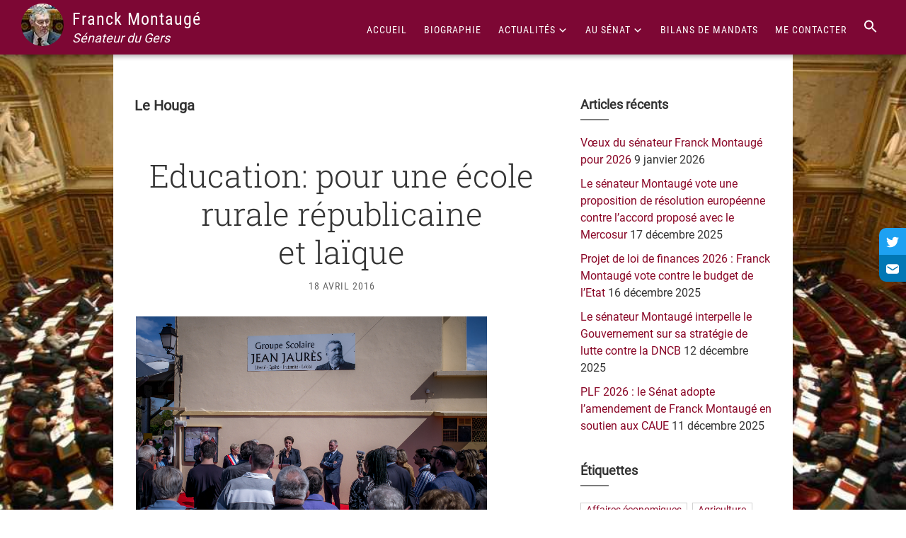

--- FILE ---
content_type: text/html; charset=UTF-8
request_url: https://www.franckmontauge.fr/tag/le-houga/
body_size: 13690
content:
<!DOCTYPE html>
<html lang="fr-FR">
<head >
<meta charset="UTF-8" />
<meta name="robots" content="noindex" />
<meta name="viewport" content="width=device-width, initial-scale=1" />
<title>Le Houga</title>
<meta name='robots' content='max-image-preview:large' />
<link rel='dns-prefetch' href='//stats.wp.com' />
<link rel='preconnect' href='//c0.wp.com' />
<link rel="alternate" type="application/rss+xml" title="Franck Montaugé &raquo; Flux" href="https://www.franckmontauge.fr/feed/" />
<link rel="alternate" type="application/rss+xml" title="Franck Montaugé &raquo; Flux de l’étiquette Le Houga" href="https://www.franckmontauge.fr/tag/le-houga/feed/" />
<link rel="canonical" href="https://www.franckmontauge.fr/tag/le-houga/" />
<style id='wp-img-auto-sizes-contain-inline-css'>
img:is([sizes=auto i],[sizes^="auto," i]){contain-intrinsic-size:3000px 1500px}
/*# sourceURL=wp-img-auto-sizes-contain-inline-css */
</style>
<style  media='screen' data-wpacu-inline-css-file='1'>
/*!/wp-content/plugins/embed-pdf-viewer/css/embed-pdf-viewer.css*/iframe.embed-pdf-viewer{margin:0 auto;display:block;border-style:none}@media only screen and (max-device-width :768px){iframe.embed-pdf-viewer{width:100%}}
</style>
<link rel='stylesheet' id='wpacu-combined-css-head-1' href='https://www.franckmontauge.fr/wp-content/cache/asset-cleanup/css/head-c1c60660e569cc31d93060e2acbf5bf613e19a8e.css' type='text/css' media='all' />
<style id='wp-block-library-inline-css'>
:root{--wp-block-synced-color:#7a00df;--wp-block-synced-color--rgb:122,0,223;--wp-bound-block-color:var(--wp-block-synced-color);--wp-editor-canvas-background:#ddd;--wp-admin-theme-color:#007cba;--wp-admin-theme-color--rgb:0,124,186;--wp-admin-theme-color-darker-10:#006ba1;--wp-admin-theme-color-darker-10--rgb:0,107,160.5;--wp-admin-theme-color-darker-20:#005a87;--wp-admin-theme-color-darker-20--rgb:0,90,135;--wp-admin-border-width-focus:2px}@media (min-resolution:192dpi){:root{--wp-admin-border-width-focus:1.5px}}.wp-element-button{cursor:pointer}:root .has-very-light-gray-background-color{background-color:#eee}:root .has-very-dark-gray-background-color{background-color:#313131}:root .has-very-light-gray-color{color:#eee}:root .has-very-dark-gray-color{color:#313131}:root .has-vivid-green-cyan-to-vivid-cyan-blue-gradient-background{background:linear-gradient(135deg,#00d084,#0693e3)}:root .has-purple-crush-gradient-background{background:linear-gradient(135deg,#34e2e4,#4721fb 50%,#ab1dfe)}:root .has-hazy-dawn-gradient-background{background:linear-gradient(135deg,#faaca8,#dad0ec)}:root .has-subdued-olive-gradient-background{background:linear-gradient(135deg,#fafae1,#67a671)}:root .has-atomic-cream-gradient-background{background:linear-gradient(135deg,#fdd79a,#004a59)}:root .has-nightshade-gradient-background{background:linear-gradient(135deg,#330968,#31cdcf)}:root .has-midnight-gradient-background{background:linear-gradient(135deg,#020381,#2874fc)}:root{--wp--preset--font-size--normal:16px;--wp--preset--font-size--huge:42px}.has-regular-font-size{font-size:1em}.has-larger-font-size{font-size:2.625em}.has-normal-font-size{font-size:var(--wp--preset--font-size--normal)}.has-huge-font-size{font-size:var(--wp--preset--font-size--huge)}.has-text-align-center{text-align:center}.has-text-align-left{text-align:left}.has-text-align-right{text-align:right}.has-fit-text{white-space:nowrap!important}#end-resizable-editor-section{display:none}.aligncenter{clear:both}.items-justified-left{justify-content:flex-start}.items-justified-center{justify-content:center}.items-justified-right{justify-content:flex-end}.items-justified-space-between{justify-content:space-between}.screen-reader-text{border:0;clip-path:inset(50%);height:1px;margin:-1px;overflow:hidden;padding:0;position:absolute;width:1px;word-wrap:normal!important}.screen-reader-text:focus{background-color:#ddd;clip-path:none;color:#444;display:block;font-size:1em;height:auto;left:5px;line-height:normal;padding:15px 23px 14px;text-decoration:none;top:5px;width:auto;z-index:100000}html :where(.has-border-color){border-style:solid}html :where([style*=border-top-color]){border-top-style:solid}html :where([style*=border-right-color]){border-right-style:solid}html :where([style*=border-bottom-color]){border-bottom-style:solid}html :where([style*=border-left-color]){border-left-style:solid}html :where([style*=border-width]){border-style:solid}html :where([style*=border-top-width]){border-top-style:solid}html :where([style*=border-right-width]){border-right-style:solid}html :where([style*=border-bottom-width]){border-bottom-style:solid}html :where([style*=border-left-width]){border-left-style:solid}html :where(img[class*=wp-image-]){height:auto;max-width:100%}:where(figure){margin:0 0 1em}html :where(.is-position-sticky){--wp-admin--admin-bar--position-offset:var(--wp-admin--admin-bar--height,0px)}@media screen and (max-width:600px){html :where(.is-position-sticky){--wp-admin--admin-bar--position-offset:0px}}
/*# sourceURL=wp-block-library-inline-css */
</style><style id='global-styles-inline-css'>
:root{--wp--preset--aspect-ratio--square: 1;--wp--preset--aspect-ratio--4-3: 4/3;--wp--preset--aspect-ratio--3-4: 3/4;--wp--preset--aspect-ratio--3-2: 3/2;--wp--preset--aspect-ratio--2-3: 2/3;--wp--preset--aspect-ratio--16-9: 16/9;--wp--preset--aspect-ratio--9-16: 9/16;--wp--preset--color--black: #000000;--wp--preset--color--cyan-bluish-gray: #abb8c3;--wp--preset--color--white: #ffffff;--wp--preset--color--pale-pink: #f78da7;--wp--preset--color--vivid-red: #cf2e2e;--wp--preset--color--luminous-vivid-orange: #ff6900;--wp--preset--color--luminous-vivid-amber: #fcb900;--wp--preset--color--light-green-cyan: #7bdcb5;--wp--preset--color--vivid-green-cyan: #00d084;--wp--preset--color--pale-cyan-blue: #8ed1fc;--wp--preset--color--vivid-cyan-blue: #0693e3;--wp--preset--color--vivid-purple: #9b51e0;--wp--preset--color--theme-primary: #0073e5;--wp--preset--color--theme-secondary: #0073e5;--wp--preset--gradient--vivid-cyan-blue-to-vivid-purple: linear-gradient(135deg,rgb(6,147,227) 0%,rgb(155,81,224) 100%);--wp--preset--gradient--light-green-cyan-to-vivid-green-cyan: linear-gradient(135deg,rgb(122,220,180) 0%,rgb(0,208,130) 100%);--wp--preset--gradient--luminous-vivid-amber-to-luminous-vivid-orange: linear-gradient(135deg,rgb(252,185,0) 0%,rgb(255,105,0) 100%);--wp--preset--gradient--luminous-vivid-orange-to-vivid-red: linear-gradient(135deg,rgb(255,105,0) 0%,rgb(207,46,46) 100%);--wp--preset--gradient--very-light-gray-to-cyan-bluish-gray: linear-gradient(135deg,rgb(238,238,238) 0%,rgb(169,184,195) 100%);--wp--preset--gradient--cool-to-warm-spectrum: linear-gradient(135deg,rgb(74,234,220) 0%,rgb(151,120,209) 20%,rgb(207,42,186) 40%,rgb(238,44,130) 60%,rgb(251,105,98) 80%,rgb(254,248,76) 100%);--wp--preset--gradient--blush-light-purple: linear-gradient(135deg,rgb(255,206,236) 0%,rgb(152,150,240) 100%);--wp--preset--gradient--blush-bordeaux: linear-gradient(135deg,rgb(254,205,165) 0%,rgb(254,45,45) 50%,rgb(107,0,62) 100%);--wp--preset--gradient--luminous-dusk: linear-gradient(135deg,rgb(255,203,112) 0%,rgb(199,81,192) 50%,rgb(65,88,208) 100%);--wp--preset--gradient--pale-ocean: linear-gradient(135deg,rgb(255,245,203) 0%,rgb(182,227,212) 50%,rgb(51,167,181) 100%);--wp--preset--gradient--electric-grass: linear-gradient(135deg,rgb(202,248,128) 0%,rgb(113,206,126) 100%);--wp--preset--gradient--midnight: linear-gradient(135deg,rgb(2,3,129) 0%,rgb(40,116,252) 100%);--wp--preset--font-size--small: 12px;--wp--preset--font-size--medium: 20px;--wp--preset--font-size--large: 20px;--wp--preset--font-size--x-large: 42px;--wp--preset--font-size--normal: 18px;--wp--preset--font-size--larger: 24px;--wp--preset--spacing--20: 0.44rem;--wp--preset--spacing--30: 0.67rem;--wp--preset--spacing--40: 1rem;--wp--preset--spacing--50: 1.5rem;--wp--preset--spacing--60: 2.25rem;--wp--preset--spacing--70: 3.38rem;--wp--preset--spacing--80: 5.06rem;--wp--preset--shadow--natural: 6px 6px 9px rgba(0, 0, 0, 0.2);--wp--preset--shadow--deep: 12px 12px 50px rgba(0, 0, 0, 0.4);--wp--preset--shadow--sharp: 6px 6px 0px rgba(0, 0, 0, 0.2);--wp--preset--shadow--outlined: 6px 6px 0px -3px rgb(255, 255, 255), 6px 6px rgb(0, 0, 0);--wp--preset--shadow--crisp: 6px 6px 0px rgb(0, 0, 0);}:where(.is-layout-flex){gap: 0.5em;}:where(.is-layout-grid){gap: 0.5em;}body .is-layout-flex{display: flex;}.is-layout-flex{flex-wrap: wrap;align-items: center;}.is-layout-flex > :is(*, div){margin: 0;}body .is-layout-grid{display: grid;}.is-layout-grid > :is(*, div){margin: 0;}:where(.wp-block-columns.is-layout-flex){gap: 2em;}:where(.wp-block-columns.is-layout-grid){gap: 2em;}:where(.wp-block-post-template.is-layout-flex){gap: 1.25em;}:where(.wp-block-post-template.is-layout-grid){gap: 1.25em;}.has-black-color{color: var(--wp--preset--color--black) !important;}.has-cyan-bluish-gray-color{color: var(--wp--preset--color--cyan-bluish-gray) !important;}.has-white-color{color: var(--wp--preset--color--white) !important;}.has-pale-pink-color{color: var(--wp--preset--color--pale-pink) !important;}.has-vivid-red-color{color: var(--wp--preset--color--vivid-red) !important;}.has-luminous-vivid-orange-color{color: var(--wp--preset--color--luminous-vivid-orange) !important;}.has-luminous-vivid-amber-color{color: var(--wp--preset--color--luminous-vivid-amber) !important;}.has-light-green-cyan-color{color: var(--wp--preset--color--light-green-cyan) !important;}.has-vivid-green-cyan-color{color: var(--wp--preset--color--vivid-green-cyan) !important;}.has-pale-cyan-blue-color{color: var(--wp--preset--color--pale-cyan-blue) !important;}.has-vivid-cyan-blue-color{color: var(--wp--preset--color--vivid-cyan-blue) !important;}.has-vivid-purple-color{color: var(--wp--preset--color--vivid-purple) !important;}.has-black-background-color{background-color: var(--wp--preset--color--black) !important;}.has-cyan-bluish-gray-background-color{background-color: var(--wp--preset--color--cyan-bluish-gray) !important;}.has-white-background-color{background-color: var(--wp--preset--color--white) !important;}.has-pale-pink-background-color{background-color: var(--wp--preset--color--pale-pink) !important;}.has-vivid-red-background-color{background-color: var(--wp--preset--color--vivid-red) !important;}.has-luminous-vivid-orange-background-color{background-color: var(--wp--preset--color--luminous-vivid-orange) !important;}.has-luminous-vivid-amber-background-color{background-color: var(--wp--preset--color--luminous-vivid-amber) !important;}.has-light-green-cyan-background-color{background-color: var(--wp--preset--color--light-green-cyan) !important;}.has-vivid-green-cyan-background-color{background-color: var(--wp--preset--color--vivid-green-cyan) !important;}.has-pale-cyan-blue-background-color{background-color: var(--wp--preset--color--pale-cyan-blue) !important;}.has-vivid-cyan-blue-background-color{background-color: var(--wp--preset--color--vivid-cyan-blue) !important;}.has-vivid-purple-background-color{background-color: var(--wp--preset--color--vivid-purple) !important;}.has-black-border-color{border-color: var(--wp--preset--color--black) !important;}.has-cyan-bluish-gray-border-color{border-color: var(--wp--preset--color--cyan-bluish-gray) !important;}.has-white-border-color{border-color: var(--wp--preset--color--white) !important;}.has-pale-pink-border-color{border-color: var(--wp--preset--color--pale-pink) !important;}.has-vivid-red-border-color{border-color: var(--wp--preset--color--vivid-red) !important;}.has-luminous-vivid-orange-border-color{border-color: var(--wp--preset--color--luminous-vivid-orange) !important;}.has-luminous-vivid-amber-border-color{border-color: var(--wp--preset--color--luminous-vivid-amber) !important;}.has-light-green-cyan-border-color{border-color: var(--wp--preset--color--light-green-cyan) !important;}.has-vivid-green-cyan-border-color{border-color: var(--wp--preset--color--vivid-green-cyan) !important;}.has-pale-cyan-blue-border-color{border-color: var(--wp--preset--color--pale-cyan-blue) !important;}.has-vivid-cyan-blue-border-color{border-color: var(--wp--preset--color--vivid-cyan-blue) !important;}.has-vivid-purple-border-color{border-color: var(--wp--preset--color--vivid-purple) !important;}.has-vivid-cyan-blue-to-vivid-purple-gradient-background{background: var(--wp--preset--gradient--vivid-cyan-blue-to-vivid-purple) !important;}.has-light-green-cyan-to-vivid-green-cyan-gradient-background{background: var(--wp--preset--gradient--light-green-cyan-to-vivid-green-cyan) !important;}.has-luminous-vivid-amber-to-luminous-vivid-orange-gradient-background{background: var(--wp--preset--gradient--luminous-vivid-amber-to-luminous-vivid-orange) !important;}.has-luminous-vivid-orange-to-vivid-red-gradient-background{background: var(--wp--preset--gradient--luminous-vivid-orange-to-vivid-red) !important;}.has-very-light-gray-to-cyan-bluish-gray-gradient-background{background: var(--wp--preset--gradient--very-light-gray-to-cyan-bluish-gray) !important;}.has-cool-to-warm-spectrum-gradient-background{background: var(--wp--preset--gradient--cool-to-warm-spectrum) !important;}.has-blush-light-purple-gradient-background{background: var(--wp--preset--gradient--blush-light-purple) !important;}.has-blush-bordeaux-gradient-background{background: var(--wp--preset--gradient--blush-bordeaux) !important;}.has-luminous-dusk-gradient-background{background: var(--wp--preset--gradient--luminous-dusk) !important;}.has-pale-ocean-gradient-background{background: var(--wp--preset--gradient--pale-ocean) !important;}.has-electric-grass-gradient-background{background: var(--wp--preset--gradient--electric-grass) !important;}.has-midnight-gradient-background{background: var(--wp--preset--gradient--midnight) !important;}.has-small-font-size{font-size: var(--wp--preset--font-size--small) !important;}.has-medium-font-size{font-size: var(--wp--preset--font-size--medium) !important;}.has-large-font-size{font-size: var(--wp--preset--font-size--large) !important;}.has-x-large-font-size{font-size: var(--wp--preset--font-size--x-large) !important;}
/*# sourceURL=global-styles-inline-css */
</style>
<style id='classic-theme-styles-inline-css'>
/*! This file is auto-generated */
.wp-block-button__link{color:#fff;background-color:#32373c;border-radius:9999px;box-shadow:none;text-decoration:none;padding:calc(.667em + 2px) calc(1.333em + 2px);font-size:1.125em}.wp-block-file__button{background:#32373c;color:#fff;text-decoration:none}
/*# sourceURL=/wp-includes/css/classic-themes.min.css */
</style>
<link rel='stylesheet' id='dashicons-css' href='https://c0.wp.com/c/6.9/wp-includes/css/dashicons.min.css' media='all' />
<link rel='stylesheet' id='jetpack-subscriptions-css' href='https://c0.wp.com/p/jetpack/15.4/_inc/build/subscriptions/subscriptions.min.css' media='all' />
<link rel='stylesheet' id='sharedaddy-css' href='https://c0.wp.com/p/jetpack/15.4/modules/sharedaddy/sharing.css' media='all' />
<link rel='stylesheet' id='social-logos-css' href='https://c0.wp.com/p/jetpack/15.4/_inc/social-logos/social-logos.min.css' media='all' />
<script src="https://c0.wp.com/c/6.9/wp-includes/js/jquery/jquery.min.js" id="jquery-core-js"></script>
<script src="https://c0.wp.com/c/6.9/wp-includes/js/jquery/jquery-migrate.min.js" id="jquery-migrate-js"></script>
<style>img#wpstats{display:none}</style>
<link rel="pingback" href="https://www.franckmontauge.fr/xmlrpc.php" />
<!-- Jetpack Open Graph Tags -->
<meta property="og:type" content="website" />
<meta property="og:title" content="Le Houga" />
<meta property="og:url" content="https://www.franckmontauge.fr/tag/le-houga/" />
<meta property="og:site_name" content="Franck Montaugé" />
<meta property="og:image" content="https://www.franckmontauge.fr/wp-content/uploads/2014/12/logo-547d9ae6_site_icon.png" />
<meta property="og:image:width" content="512" />
<meta property="og:image:height" content="512" />
<meta property="og:image:alt" content="" />
<meta property="og:locale" content="fr_FR" />
<meta name="twitter:site" content="@FranckMontauge" />
<!-- End Jetpack Open Graph Tags -->
<link rel="icon" href="https://www.franckmontauge.fr/wp-content/uploads/2014/12/logo-547d9ae6_site_icon-32x32.png" sizes="32x32" />
<link rel="icon" href="https://www.franckmontauge.fr/wp-content/uploads/2014/12/logo-547d9ae6_site_icon-256x256.png" sizes="192x192" />
<link rel="apple-touch-icon" href="https://www.franckmontauge.fr/wp-content/uploads/2014/12/logo-547d9ae6_site_icon-256x256.png" />
<meta name="msapplication-TileImage" content="https://www.franckmontauge.fr/wp-content/uploads/2014/12/logo-547d9ae6_site_icon.png" />
<style id="wp-custom-css">
@media only screen and (min-width: 960px) {
.full-width .content {
width: 95%;
}
.ligne{
position: relative;
max-width: 500px;
margin: 100px auto;
text-align: center;
}
.ligne:before{
content:" ";
height: 2px;
width: 130px;
background: #7d0734;
display: block;
position: absolute;
top: 50%;
left: -20px;
}
.ligne:after{
content:" ";
height: 2px;
width: 130px;
background: #7d0734;
display: block;
position: absolute;
top: 50%;
right: -20px;
}	
}
.gabarit .entry-meta {
color: #666;
text-transform: uppercase;
}
@media only screen and (max-width: 960px) {
.one-fourth.first img {
display:none;
}
}
</style>
<style type="text/css" media="screen">.is-menu path.search-icon-path { fill: #ffffff;}body .popup-search-close:after, body .search-close:after { border-color: #ffffff;}body .popup-search-close:before, body .search-close:before { border-color: #ffffff;}</style>			<style type="text/css">
</style>
<link rel='stylesheet' id='tiled-gallery-css' href='https://c0.wp.com/p/jetpack/15.4/modules/tiled-gallery/tiled-gallery/tiled-gallery.css' media='all' />
</head>
<body class="archive tag tag-le-houga tag-179 wp-embed-responsive wp-theme-genesis wp-child-theme-genesis-sample genesis header-full-width content-sidebar genesis-breadcrumbs-hidden genesis-footer-widgets-visible no-js" itemscope itemtype="https://schema.org/WebPage">	<script>
//<![CDATA[
(function(){
var c = document.body.classList;
c.remove( 'no-js' );
c.add( 'js' );
})();
//]]>
</script>
<a href="#0" class="to-top" title="Back To Top">Top</a><div class="site-container"><ul class="genesis-skip-link"><li><a href="#genesis-nav-primary" class="screen-reader-shortcut"> Passer à la navigation principale</a></li><li><a href="#genesis-content" class="screen-reader-shortcut"> Passer au contenu principal</a></li><li><a href="#genesis-sidebar-primary" class="screen-reader-shortcut"> Passer à la barre latérale principale</a></li><li><a href="#genesis-footer-widgets" class="screen-reader-shortcut"> Passer au pied de page</a></li></ul><header class="site-header" itemscope itemtype="https://schema.org/WPHeader"><div class="wrap"><div class="title-area"><div class="site-logo"><img src="/wp-content/themes/genesis-sample/images/franck-montauge.png"></div><p class="site-title" itemprop="headline"><a href="https://www.franckmontauge.fr/">Franck Montaugé</a></p><p class="site-description" itemprop="description">Sénateur du Gers</p></div><nav class="nav-primary" aria-label="Principal" itemscope itemtype="https://schema.org/SiteNavigationElement" id="genesis-nav-primary"><div class="wrap"><ul id="menu-menu-principal" class="menu genesis-nav-menu menu-primary js-superfish"><li id="menu-item-9205" class="menu-item menu-item-type-custom menu-item-object-custom menu-item-9205"><a href="/" itemprop="url"><span itemprop="name">Accueil</span></a></li>
<li id="menu-item-78" class="menu-item menu-item-type-post_type menu-item-object-page menu-item-78"><a href="https://www.franckmontauge.fr/parcours/" itemprop="url"><span itemprop="name">Biographie</span></a></li>
<li id="menu-item-123" class="menu-item menu-item-type-custom menu-item-object-custom menu-item-has-children menu-item-123"><a href="#" itemprop="url"><span itemprop="name">Actualités</span></a>
<ul class="sub-menu">
<li id="menu-item-79" class="menu-item menu-item-type-post_type menu-item-object-page menu-item-79"><a href="https://www.franckmontauge.fr/actualites/" itemprop="url"><span itemprop="name">Articles</span></a></li>
<li id="menu-item-124" class="menu-item menu-item-type-post_type menu-item-object-page menu-item-124"><a href="https://www.franckmontauge.fr/communique-de-presse/" itemprop="url"><span itemprop="name">Communiqués de presse</span></a></li>
</ul>
</li>
<li id="menu-item-261" class="menu-item menu-item-type-custom menu-item-object-custom menu-item-has-children menu-item-261"><a href="#" itemprop="url"><span itemprop="name">Au sénat</span></a>
<ul class="sub-menu">
<li id="menu-item-70" class="menu-item menu-item-type-post_type menu-item-object-page menu-item-70"><a href="https://www.franckmontauge.fr/au-senat/mes-fonctions/" itemprop="url"><span itemprop="name">Mes fonctions</span></a></li>
<li id="menu-item-69" class="menu-item menu-item-type-post_type menu-item-object-page menu-item-69"><a href="https://www.franckmontauge.fr/au-senat/mes-interventions/" itemprop="url"><span itemprop="name">Mes interventions</span></a></li>
<li id="menu-item-68" class="menu-item menu-item-type-post_type menu-item-object-page menu-item-68"><a href="https://www.franckmontauge.fr/au-senat/questions-ecrites-ou-orales/" itemprop="url"><span itemprop="name">Questions écrites ou orales</span></a></li>
<li id="menu-item-65" class="menu-item menu-item-type-post_type menu-item-object-page menu-item-65"><a href="https://www.franckmontauge.fr/au-senat/groupe-socialiste/" itemprop="url"><span itemprop="name">Composition de l&rsquo;assemblée</span></a></li>
<li id="menu-item-64" class="menu-item menu-item-type-post_type menu-item-object-page menu-item-64"><a href="https://www.franckmontauge.fr/au-senat/mon-suppleant/" itemprop="url"><span itemprop="name">Ma suppléante</span></a></li>
</ul>
</li>
<li id="menu-item-4847" class="menu-item menu-item-type-post_type menu-item-object-page menu-item-4847"><a href="https://www.franckmontauge.fr/publications/" itemprop="url"><span itemprop="name">Bilans de mandats</span></a></li>
<li id="menu-item-74" class="menu-item menu-item-type-post_type menu-item-object-page menu-item-74"><a href="https://www.franckmontauge.fr/contacts/" itemprop="url"><span itemprop="name">Me contacter</span></a></li>
<li class=" astm-search-menu is-menu is-dropdown menu-item"><a href="#" aria-label="Search Icon Link"><svg width="20" height="20" class="search-icon" role="img" viewBox="2 9 20 5" focusable="false" aria-label="Search">
<path class="search-icon-path" d="M15.5 14h-.79l-.28-.27C15.41 12.59 16 11.11 16 9.5 16 5.91 13.09 3 9.5 3S3 5.91 3 9.5 5.91 16 9.5 16c1.61 0 3.09-.59 4.23-1.57l.27.28v.79l5 4.99L20.49 19l-4.99-5zm-6 0C7.01 14 5 11.99 5 9.5S7.01 5 9.5 5 14 7.01 14 9.5 11.99 14 9.5 14z"></path></svg></a><form  class="is-search-form is-form-style is-form-style-3 is-form-id-9209 " action="https://www.franckmontauge.fr/" method="get" role="search" ><label for="is-search-input-9209"><span class="is-screen-reader-text">Search for:</span><input  type="search" id="is-search-input-9209" name="s" value="" class="is-search-input" placeholder="Rechercher dans le site..." autocomplete=off /></label><button type="submit" class="is-search-submit"><span class="is-screen-reader-text">Search Button</span><span class="is-search-icon"><svg focusable="false" aria-label="Search" xmlns="http://www.w3.org/2000/svg" viewBox="0 0 24 24" width="24px"><path d="M15.5 14h-.79l-.28-.27C15.41 12.59 16 11.11 16 9.5 16 5.91 13.09 3 9.5 3S3 5.91 3 9.5 5.91 16 9.5 16c1.61 0 3.09-.59 4.23-1.57l.27.28v.79l5 4.99L20.49 19l-4.99-5zm-6 0C7.01 14 5 11.99 5 9.5S7.01 5 9.5 5 14 7.01 14 9.5 11.99 14 9.5 14z"></path></svg></span></button></form><div class="search-close"></div></li></ul></div></nav></div></header><div class="wplogout-float-social-wrapper hide-on-mobile hide-on-tablet">
<a class="wplogout-float-social-sharing wplogout-social-twitter" href="https://twitter.com/FranckMontauge" target="_blank" rel="nofollow"><svg xmlns="http://www.w3.org/2000/svg" width="18" height="18" viewBox="0 0 24 24"><path d="M24 4.557c-.883.392-1.832.656-2.828.775 1.017-.609 1.798-1.574 2.165-2.724-.951.564-2.005.974-3.127 1.195-.897-.957-2.178-1.555-3.594-1.555-3.179 0-5.515 2.966-4.797 6.045-4.091-.205-7.719-2.165-10.148-5.144-1.29 2.213-.669 5.108 1.523 6.574-.806-.026-1.566-.247-2.229-.616-.054 2.281 1.581 4.415 3.949 4.89-.693.188-1.452.232-2.224.084.626 1.956 2.444 3.379 4.6 3.419-2.07 1.623-4.678 2.348-7.29 2.04 2.179 1.397 4.768 2.212 7.548 2.212 9.142 0 14.307-7.721 13.995-14.646.962-.695 1.797-1.562 2.457-2.549z"/></svg></a>
<a class="wplogout-float-social-sharing wplogout-social-linkedin" href="#" rel="nofollow"><svg xmlns="http://www.w3.org/2000/svg" width="18" height="18" viewBox="0 0 24 24"><path d="M20,3H4C1.8,3,0,4.8,0,7v10c0,2.2,1.8,4,4,4h16c2.2,0,4-1.8,4-4V7C24,4.8,22.2,3,20,3z M21.6,8.8l-7.9,5.3   c-0.5,0.3-1.1,0.5-1.7,0.5s-1.2-0.2-1.7-0.5L2.4,8.8C2,8.5,1.9,7.9,2.2,7.4C2.5,7,3.1,6.9,3.6,7.2l7.9,5.3c0.3,0.2,0.8,0.2,1.1,0   l7.9-5.3c0.5-0.3,1.1-0.2,1.4,0.3C22.1,7.9,22,8.5,21.6,8.8z" id="email"/></svg></a></div><div class="site-inner"><div class="content-sidebar-wrap"><main class="content" id="genesis-content"><div class="archive-description taxonomy-archive-description taxonomy-description"><h1 class="archive-title">Le Houga</h1></div><article class="post-2899 post type-post status-publish format-standard has-post-thumbnail category-articles tag-ecole tag-education tag-gers tag-interventions tag-le-houga entry" aria-label="Education: pour une école rurale républicaine et&nbsp;laïque" itemscope itemtype="https://schema.org/CreativeWork"><header class="entry-header"><h2 class="entry-title" itemprop="headline"><a class="entry-title-link" rel="bookmark" href="https://www.franckmontauge.fr/education-pour-une-ecole-rurale-republicaine-et-laique/">Education: pour une école rurale républicaine et&nbsp;laïque</a></h2>
<p class="entry-meta"><time class="entry-time" itemprop="datePublished" datetime="2016-04-18T15:15:44+02:00">18 avril 2016</time>  </p></header><div class="entry-content" itemprop="text"><div class="tiled-gallery type-rectangular tiled-gallery-unresized" data-original-width="500" data-carousel-extra='null' itemscope itemtype="http://schema.org/ImageGallery" > <div class="gallery-row" style="width: 500px; height: 335px;" data-original-width="500" data-original-height="335" > <div class="gallery-group images-1" style="width: 500px; height: 335px;" data-original-width="500" data-original-height="335" > <div class="tiled-gallery-item tiled-gallery-item-large" itemprop="associatedMedia" itemscope itemtype="http://schema.org/ImageObject"> <a href="https://www.franckmontauge.fr/ecole_houga-1-sur-1/" border="0" itemprop="url"> <meta itemprop="width" content="496"> <meta itemprop="height" content="331"> <img decoding="async" class="" data-attachment-id="2919" data-orig-file="https://www.franckmontauge.fr/wp-content/uploads/2016/04/Ecole_Houga-1-sur-1.jpg" data-orig-size="3898,2604" data-comments-opened="1" data-image-meta="{&quot;aperture&quot;:&quot;8&quot;,&quot;credit&quot;:&quot;&quot;,&quot;camera&quot;:&quot;LEICA M (Typ 240)&quot;,&quot;caption&quot;:&quot;&quot;,&quot;created_timestamp&quot;:&quot;1460707433&quot;,&quot;copyright&quot;:&quot;&quot;,&quot;focal_length&quot;:&quot;21&quot;,&quot;iso&quot;:&quot;400&quot;,&quot;shutter_speed&quot;:&quot;0.00033333333333333&quot;,&quot;title&quot;:&quot;&quot;,&quot;orientation&quot;:&quot;0&quot;}" data-image-title="Ecole_Houga (1 sur 1)" data-image-description="" data-medium-file="https://www.franckmontauge.fr/wp-content/uploads/2016/04/Ecole_Houga-1-sur-1-300x200.jpg" data-large-file="https://www.franckmontauge.fr/wp-content/uploads/2016/04/Ecole_Houga-1-sur-1-1024x684.jpg" src="https://i0.wp.com/www.franckmontauge.fr/wp-content/uploads/2016/04/Ecole_Houga-1-sur-1.jpg?w=496&#038;h=331&#038;ssl=1" srcset="https://www.franckmontauge.fr/wp-content/uploads/2016/04/Ecole_Houga-1-sur-1.jpg 3898w, https://www.franckmontauge.fr/wp-content/uploads/2016/04/Ecole_Houga-1-sur-1-300x200.jpg 300w, https://www.franckmontauge.fr/wp-content/uploads/2016/04/Ecole_Houga-1-sur-1-768x513.jpg 768w, https://www.franckmontauge.fr/wp-content/uploads/2016/04/Ecole_Houga-1-sur-1-1024x684.jpg 1024w" width="496" height="331" loading="lazy" data-original-width="496" data-original-height="331" itemprop="http://schema.org/image" title="Ecole_Houga (1 sur 1)" alt="Pendant le discours de Najat Vallaud-Belkacem, ministre de l&#039;Education nationale. ©franckmontauge.fr" style="width: 496px; height: 331px;" /> </a> <div class="tiled-gallery-caption" itemprop="caption description"> Pendant le discours de Najat Vallaud-Belkacem, ministre de l&rsquo;Education nationale. ©franckmontauge.fr </div> </div> </div> <!-- close group --> </div> <!-- close row --> </div>
<p><strong>Le sénateur Franck Montaugé salue l&rsquo;initiative de la commune du Houga qui a choisi le nom de Jean Jaurès</strong> pour baptiser son école rénovée, et qui a rajouté le mot « laïcité » à la devise républicaine « Liberté, Egalité, Fraternité ».</p>
<p><strong>Lors de l&rsquo;inauguration, vendredi 15 avril, devant la ministre de l&rsquo;Education nationale Najat Vallaud-Belkacem,</strong> Patricia Feuillet-Galabert, maire du Houga, a ainsi expliqué le choix de Jean Jaurès: « Parce que pour lui, dit-elle, la laïcité garantit la liberté de toutes les consciences, de toutes les croyances, au nom du respect dû à toutes les personnes. Parce que toute sa vie, il a été soucieux de la question scolaire, et plus largement de celle de l&rsquo;éducation. Pour lui, l&rsquo;éducation était le nécessaire moyen pour les enfants d&rsquo;accéder à un statut leur permettant une réelle émancipation dans la société. Et enfin, parce qu&rsquo;ardent pacifiste à une époque où les nationalismes devenaient une force importante de la vie politique, il a lutté contre la guerre et a été obsédé par les menaces contre la paix. Plus d&rsquo;un siècle est passé et nous devons encore et toujours défendre ces idées. Aussi le nom de Jean Jaurès nous est apparu comme une évidence, car il fait le lien entre notre passé et notre présent. »</p>
<p><strong>« Ces valeurs incarnées par la figure de Jean Jaurès sont les nôtres</strong> et il est plus que jamais de notre devoir de les défendre, estime Franck Montaugé. L&rsquo;école de la République est le lieu où se forge la conscience citoyenne. C&rsquo;est aussi le lieu où se met en pratique cette <em>laïcité</em> si souvent mal comprise alors même qu&rsquo;elle est le rempart le plus efficace contre tous les extrémismes et nous permet de vivre ensemble dans le respect de nos différences. »</p>
<p><strong>« Je fais également miens, les propos de Patricia Feuillet-Galabert</strong> rappelant dans son discours qu&rsquo;<em>il est de notre devoir d&rsquo;élus de nous mobiliser sans cesse pour l&rsquo;école, de maintenir les effectifs, de développer l&rsquo;accueil scolaire et périscolaire. </em>Pour un maire rural, la fermeture de l&rsquo;école du village, toujours douloureusement vécue, est un signe funeste du déclin. C&rsquo;est pour cela que nous devons oeuvrer au développement d&rsquo;une politique nationale spécifique aux territoires hyper-ruraux. En créant de l&rsquo;activité, en travaillant sur l&rsquo;attractivité de nos territoires, nous ferons venir des populations nouvelles et nos écoles remplies d&rsquo;enfants, à l&rsquo;image du groupe scolaire Jean-Jaurès du Houga, seront le signe de notre vitalité retrouvée. »</p>
<div class="sharedaddy sd-sharing-enabled"><div class="robots-nocontent sd-block sd-social sd-social-icon-text sd-sharing"><h3 class="sd-title">Partager :</h3><div class="sd-content"><ul><li class="share-email"><a rel="nofollow noopener noreferrer"
data-shared="sharing-email-2899"
class="share-email sd-button share-icon"
href="mailto:?subject=%5BArticle%20partag%C3%A9%5D%20Education%3A%20pour%20une%20%C3%A9cole%20rurale%20r%C3%A9publicaine%20et%C2%A0la%C3%AFque&#038;body=https%3A%2F%2Fwww.franckmontauge.fr%2Feducation-pour-une-ecole-rurale-republicaine-et-laique%2F&#038;share=email"
target="_blank"
aria-labelledby="sharing-email-2899"
data-email-share-error-title="Votre messagerie est-elle configurée ?" data-email-share-error-text="Si vous rencontrez des problèmes de partage par e-mail, votre messagerie n’est peut-être pas configurée pour votre navigateur. Vous devrez peut-être créer vous-même une nouvelle messagerie." data-email-share-nonce="7b475d4e5b" data-email-share-track-url="https://www.franckmontauge.fr/education-pour-une-ecole-rurale-republicaine-et-laique/?share=email">
<span id="sharing-email-2899" hidden>Cliquer pour envoyer un lien par e-mail à un ami(ouvre dans une nouvelle fenêtre)</span>
<span>E-mail</span>
</a></li><li class="share-facebook"><a rel="nofollow noopener noreferrer"
data-shared="sharing-facebook-2899"
class="share-facebook sd-button share-icon"
href="https://www.franckmontauge.fr/education-pour-une-ecole-rurale-republicaine-et-laique/?share=facebook"
target="_blank"
aria-labelledby="sharing-facebook-2899"
>
<span id="sharing-facebook-2899" hidden>Cliquez pour partager sur Facebook(ouvre dans une nouvelle fenêtre)</span>
<span>Facebook</span>
</a></li><li class="share-twitter"><a rel="nofollow noopener noreferrer"
data-shared="sharing-twitter-2899"
class="share-twitter sd-button share-icon"
href="https://www.franckmontauge.fr/education-pour-une-ecole-rurale-republicaine-et-laique/?share=twitter"
target="_blank"
aria-labelledby="sharing-twitter-2899"
>
<span id="sharing-twitter-2899" hidden>Cliquer pour partager sur X(ouvre dans une nouvelle fenêtre)</span>
<span>X</span>
</a></li><li class="share-print"><a rel="nofollow noopener noreferrer"
data-shared="sharing-print-2899"
class="share-print sd-button share-icon"
href="https://www.franckmontauge.fr/education-pour-une-ecole-rurale-republicaine-et-laique/?share=print"
target="_blank"
aria-labelledby="sharing-print-2899"
>
<span id="sharing-print-2899" hidden>Cliquer pour imprimer(ouvre dans une nouvelle fenêtre)</span>
<span>Imprimer</span>
</a></li><li class="share-end"></li></ul></div></div></div></div><footer class="entry-footer"><p class="entry-meta"> <span class="entry-tags">Balisé avec :<a href="https://www.franckmontauge.fr/tag/ecole/" rel="tag">Ecole</a>, <a href="https://www.franckmontauge.fr/tag/education/" rel="tag">Education</a>, <a href="https://www.franckmontauge.fr/tag/gers/" rel="tag">Gers</a>, <a href="https://www.franckmontauge.fr/tag/interventions/" rel="tag">Interventions</a>, <a href="https://www.franckmontauge.fr/tag/le-houga/" rel="tag">Le Houga</a></span></p></footer></article></main><aside class="sidebar sidebar-primary widget-area" role="complementary" aria-label="Barre latérale principale" itemscope itemtype="https://schema.org/WPSideBar" id="genesis-sidebar-primary"><h2 class="genesis-sidebar-title screen-reader-text">Barre latérale principale</h2>
<section id="recent-posts-4" class="widget widget_recent_entries"><div class="widget-wrap">
<h3 class="widgettitle widget-title">Articles récents</h3>
<nav aria-label="Articles récents">
<ul>
<li>
<a href="https://www.franckmontauge.fr/voeux-du-senateur-franck-montauge-pour-2026/">Vœux du sénateur Franck Montaugé pour 2026</a>
<span class="post-date">9 janvier 2026</span>
</li>
<li>
<a href="https://www.franckmontauge.fr/le-senateur-montauge-vote-une-proposition-de-resolution-europeenne-contre-laccord-propose-avec-le-mercosur/">Le sénateur Montaugé vote une proposition de résolution européenne contre l’accord proposé avec le Mercosur</a>
<span class="post-date">17 décembre 2025</span>
</li>
<li>
<a href="https://www.franckmontauge.fr/projet-de-loi-de-finances-2026-franck-montauge-vote-contre-le-budget-de-letat/">Projet de loi de finances 2026 : Franck Montaugé vote contre le budget de l’Etat</a>
<span class="post-date">16 décembre 2025</span>
</li>
<li>
<a href="https://www.franckmontauge.fr/le-senateur-montauge-interpelle-le-gouvernement-sur-sa-strategie-de-lutte-contre-la-dncb/">Le sénateur Montaugé interpelle le Gouvernement sur sa stratégie de lutte contre la DNCB</a>
<span class="post-date">12 décembre 2025</span>
</li>
<li>
<a href="https://www.franckmontauge.fr/plf-2026-le-senat-adopte-lamendement-de-franck-montauge-en-soutien-aux-caue/">PLF 2026 : le Sénat adopte l’amendement de Franck Montaugé en soutien aux CAUE</a>
<span class="post-date">11 décembre 2025</span>
</li>
</ul>
</nav></div></section>
<section id="tag_cloud-3" class="widget widget_tag_cloud"><div class="widget-wrap"><h3 class="widgettitle widget-title">Étiquettes</h3>
<nav aria-label="Étiquettes"><div class="tagcloud"><a href="https://www.franckmontauge.fr/tag/affaires-economiques/" class="tag-cloud-link tag-link-27 tag-link-position-1" style="font-size: 10.592592592593pt;" aria-label="Affaires économiques (29 éléments)">Affaires économiques</a>
<a href="https://www.franckmontauge.fr/tag/agriculture/" class="tag-cloud-link tag-link-31 tag-link-position-2" style="font-size: 19.925925925926pt;" aria-label="Agriculture (157 éléments)">Agriculture</a>
<a href="https://www.franckmontauge.fr/tag/agroalimentaire/" class="tag-cloud-link tag-link-394 tag-link-position-3" style="font-size: 14.092592592593pt;" aria-label="Agroalimentaire (55 éléments)">Agroalimentaire</a>
<a href="https://www.franckmontauge.fr/tag/auch/" class="tag-cloud-link tag-link-3 tag-link-position-4" style="font-size: 14.222222222222pt;" aria-label="Auch (56 éléments)">Auch</a>
<a href="https://www.franckmontauge.fr/tag/budget/" class="tag-cloud-link tag-link-149 tag-link-position-5" style="font-size: 9.6851851851852pt;" aria-label="Budget (25 éléments)">Budget</a>
<a href="https://www.franckmontauge.fr/tag/climat/" class="tag-cloud-link tag-link-106 tag-link-position-6" style="font-size: 9.5555555555556pt;" aria-label="Climat (24 éléments)">Climat</a>
<a href="https://www.franckmontauge.fr/tag/collectivites-locales/" class="tag-cloud-link tag-link-371 tag-link-position-7" style="font-size: 14.611111111111pt;" aria-label="Collectivités locales (60 éléments)">Collectivités locales</a>
<a href="https://www.franckmontauge.fr/tag/commerce/" class="tag-cloud-link tag-link-62 tag-link-position-8" style="font-size: 8.2592592592593pt;" aria-label="commerce (19 éléments)">commerce</a>
<a href="https://www.franckmontauge.fr/tag/communique/" class="tag-cloud-link tag-link-34 tag-link-position-9" style="font-size: 9.2962962962963pt;" aria-label="communiqué (23 éléments)">communiqué</a>
<a href="https://www.franckmontauge.fr/tag/democratie/" class="tag-cloud-link tag-link-442 tag-link-position-10" style="font-size: 10.981481481481pt;" aria-label="Démocratie (31 éléments)">Démocratie</a>
<a href="https://www.franckmontauge.fr/tag/developpement/" class="tag-cloud-link tag-link-486 tag-link-position-11" style="font-size: 9.037037037037pt;" aria-label="Développement (22 éléments)">Développement</a>
<a href="https://www.franckmontauge.fr/tag/ecologie/" class="tag-cloud-link tag-link-343 tag-link-position-12" style="font-size: 8.2592592592593pt;" aria-label="Ecologie (19 éléments)">Ecologie</a>
<a href="https://www.franckmontauge.fr/tag/edf/" class="tag-cloud-link tag-link-11 tag-link-position-13" style="font-size: 8.2592592592593pt;" aria-label="EDF (19 éléments)">EDF</a>
<a href="https://www.franckmontauge.fr/tag/electricite/" class="tag-cloud-link tag-link-233 tag-link-position-14" style="font-size: 9.6851851851852pt;" aria-label="Electricité (25 éléments)">Electricité</a>
<a href="https://www.franckmontauge.fr/tag/energie/" class="tag-cloud-link tag-link-234 tag-link-position-15" style="font-size: 13.962962962963pt;" aria-label="Energie (54 éléments)">Energie</a>
<a href="https://www.franckmontauge.fr/tag/environnement/" class="tag-cloud-link tag-link-45 tag-link-position-16" style="font-size: 10.722222222222pt;" aria-label="Environnement (30 éléments)">Environnement</a>
<a href="https://www.franckmontauge.fr/tag/europe/" class="tag-cloud-link tag-link-79 tag-link-position-17" style="font-size: 10.203703703704pt;" aria-label="Europe` (27 éléments)">Europe`</a>
<a href="https://www.franckmontauge.fr/tag/evaluation/" class="tag-cloud-link tag-link-357 tag-link-position-18" style="font-size: 8.2592592592593pt;" aria-label="Evaluation (19 éléments)">Evaluation</a>
<a href="https://www.franckmontauge.fr/tag/finances/" class="tag-cloud-link tag-link-150 tag-link-position-19" style="font-size: 15.648148148148pt;" aria-label="Finances (73 éléments)">Finances</a>
<a href="https://www.franckmontauge.fr/tag/gers/" class="tag-cloud-link tag-link-14 tag-link-position-20" style="font-size: 20.444444444444pt;" aria-label="Gers (173 éléments)">Gers</a>
<a href="https://www.franckmontauge.fr/tag/gouvernement/" class="tag-cloud-link tag-link-439 tag-link-position-21" style="font-size: 10.203703703704pt;" aria-label="Gouvernement (27 éléments)">Gouvernement</a>
<a href="https://www.franckmontauge.fr/tag/industrie/" class="tag-cloud-link tag-link-223 tag-link-position-22" style="font-size: 11.240740740741pt;" aria-label="Industrie (33 éléments)">Industrie</a>
<a href="https://www.franckmontauge.fr/tag/intervention/" class="tag-cloud-link tag-link-163 tag-link-position-23" style="font-size: 9.037037037037pt;" aria-label="Intervention (22 éléments)">Intervention</a>
<a href="https://www.franckmontauge.fr/tag/interventions/" class="tag-cloud-link tag-link-29 tag-link-position-24" style="font-size: 22pt;" aria-label="Interventions (230 éléments)">Interventions</a>
<a href="https://www.franckmontauge.fr/tag/ministre-de-lagriculture/" class="tag-cloud-link tag-link-339 tag-link-position-25" style="font-size: 9.9444444444444pt;" aria-label="Ministre de l&#039;Agriculture (26 éléments)">Ministre de l&#039;Agriculture</a>
<a href="https://www.franckmontauge.fr/tag/nucleaire/" class="tag-cloud-link tag-link-52 tag-link-position-26" style="font-size: 8pt;" aria-label="nucléaire (18 éléments)">nucléaire</a>
<a href="https://www.franckmontauge.fr/tag/parlement/" class="tag-cloud-link tag-link-463 tag-link-position-27" style="font-size: 9.037037037037pt;" aria-label="Parlement (22 éléments)">Parlement</a>
<a href="https://www.franckmontauge.fr/tag/politique/" class="tag-cloud-link tag-link-457 tag-link-position-28" style="font-size: 8.2592592592593pt;" aria-label="Politique (19 éléments)">Politique</a>
<a href="https://www.franckmontauge.fr/tag/politiques-publiques/" class="tag-cloud-link tag-link-271 tag-link-position-29" style="font-size: 15pt;" aria-label="politiques publiques (65 éléments)">politiques publiques</a>
<a href="https://www.franckmontauge.fr/tag/ruralite/" class="tag-cloud-link tag-link-123 tag-link-position-30" style="font-size: 15.388888888889pt;" aria-label="Ruralité (69 éléments)">Ruralité</a>
<a href="https://www.franckmontauge.fr/tag/republique/" class="tag-cloud-link tag-link-441 tag-link-position-31" style="font-size: 9.037037037037pt;" aria-label="République (22 éléments)">République</a>
<a href="https://www.franckmontauge.fr/tag/sante/" class="tag-cloud-link tag-link-24 tag-link-position-32" style="font-size: 12.148148148148pt;" aria-label="Santé (39 éléments)">Santé</a>
<a href="https://www.franckmontauge.fr/tag/social/" class="tag-cloud-link tag-link-135 tag-link-position-33" style="font-size: 11.111111111111pt;" aria-label="social (32 éléments)">social</a>
<a href="https://www.franckmontauge.fr/tag/societe/" class="tag-cloud-link tag-link-438 tag-link-position-34" style="font-size: 10.592592592593pt;" aria-label="société (29 éléments)">société</a>
<a href="https://www.franckmontauge.fr/tag/souverainete/" class="tag-cloud-link tag-link-434 tag-link-position-35" style="font-size: 10.981481481481pt;" aria-label="Souveraineté (31 éléments)">Souveraineté</a>
<a href="https://www.franckmontauge.fr/tag/senat/" class="tag-cloud-link tag-link-20 tag-link-position-36" style="font-size: 11.111111111111pt;" aria-label="Sénat (32 éléments)">Sénat</a>
<a href="https://www.franckmontauge.fr/tag/territoires/" class="tag-cloud-link tag-link-349 tag-link-position-37" style="font-size: 14.87037037037pt;" aria-label="Territoires (64 éléments)">Territoires</a>
<a href="https://www.franckmontauge.fr/tag/territoires-ruraux/" class="tag-cloud-link tag-link-112 tag-link-position-38" style="font-size: 14.481481481481pt;" aria-label="Territoires ruraux (59 éléments)">Territoires ruraux</a>
<a href="https://www.franckmontauge.fr/tag/transition/" class="tag-cloud-link tag-link-448 tag-link-position-39" style="font-size: 13.833333333333pt;" aria-label="Transition (53 éléments)">Transition</a>
<a href="https://www.franckmontauge.fr/tag/transition-energetique/" class="tag-cloud-link tag-link-37 tag-link-position-40" style="font-size: 13.703703703704pt;" aria-label="Transition énergétique (51 éléments)">Transition énergétique</a>
<a href="https://www.franckmontauge.fr/tag/union-europeenne/" class="tag-cloud-link tag-link-298 tag-link-position-41" style="font-size: 9.5555555555556pt;" aria-label="Union européenne (24 éléments)">Union européenne</a>
<a href="https://www.franckmontauge.fr/tag/urbanisme/" class="tag-cloud-link tag-link-41 tag-link-position-42" style="font-size: 9.2962962962963pt;" aria-label="Urbanisme (23 éléments)">Urbanisme</a>
<a href="https://www.franckmontauge.fr/tag/video/" class="tag-cloud-link tag-link-221 tag-link-position-43" style="font-size: 13.444444444444pt;" aria-label="Vidéo (49 éléments)">Vidéo</a>
<a href="https://www.franckmontauge.fr/tag/viticulture/" class="tag-cloud-link tag-link-50 tag-link-position-44" style="font-size: 8.7777777777778pt;" aria-label="Viticulture (21 éléments)">Viticulture</a>
<a href="https://www.franckmontauge.fr/tag/economie/" class="tag-cloud-link tag-link-61 tag-link-position-45" style="font-size: 16.037037037037pt;" aria-label="économie (79 éléments)">économie</a></div>
</nav></div></section>
<section id="categories-2" class="widget widget_categories"><div class="widget-wrap"><h3 class="widgettitle widget-title">Catégories</h3>
<form action="https://www.franckmontauge.fr" method="get"><label class="screen-reader-text" for="cat">Catégories</label><select  name='cat' id='cat' class='postform'>
<option value='-1'>Sélectionner une catégorie</option>
<option class="level-0" value="1">Articles</option>
<option class="level-1" value="489">&nbsp;&nbsp;&nbsp;BILAN</option>
<option class="level-0" value="5">Communiqués de presse</option>
<option class="level-0" value="46">Le blog du sénateur</option>
<option class="level-0" value="493">Question</option>
</select>
</form><script>
( ( dropdownId ) => {
const dropdown = document.getElementById( dropdownId );
function onSelectChange() {
setTimeout( () => {
if ( 'escape' === dropdown.dataset.lastkey ) {
return;
}
if ( dropdown.value && parseInt( dropdown.value ) > 0 && dropdown instanceof HTMLSelectElement ) {
dropdown.parentElement.submit();
}
}, 250 );
}
function onKeyUp( event ) {
if ( 'Escape' === event.key ) {
dropdown.dataset.lastkey = 'escape';
} else {
delete dropdown.dataset.lastkey;
}
}
function onClick() {
delete dropdown.dataset.lastkey;
}
dropdown.addEventListener( 'keyup', onKeyUp );
dropdown.addEventListener( 'click', onClick );
dropdown.addEventListener( 'change', onSelectChange );
})( "cat" );
//# sourceURL=WP_Widget_Categories%3A%3Awidget
</script>
</div></section>
<section id="blog_subscription-2" class="widget widget_blog_subscription jetpack_subscription_widget"><div class="widget-wrap"><h3 class="widgettitle widget-title">Abonnez-vous à ce blog par email.</h3>
<div class="wp-block-jetpack-subscriptions__container">
<form action="#" method="post" accept-charset="utf-8" id="subscribe-blog-blog_subscription-2"
data-blog="83234526"
data-post_access_level="everybody" >
<div id="subscribe-text"><p>Saisissez votre adresse email</p>
</div>
<p id="subscribe-email">
<label id="jetpack-subscribe-label"
class="screen-reader-text"
for="subscribe-field-blog_subscription-2">
Adresse Email						</label>
<input type="email" name="email" autocomplete="email" required="required"
value=""
id="subscribe-field-blog_subscription-2"
placeholder="Adresse Email"
/>
</p>
<p id="subscribe-submit"
>
<input type="hidden" name="action" value="subscribe"/>
<input type="hidden" name="source" value="https://www.franckmontauge.fr/tag/le-houga/"/>
<input type="hidden" name="sub-type" value="widget"/>
<input type="hidden" name="redirect_fragment" value="subscribe-blog-blog_subscription-2"/>
<input type="hidden" id="_wpnonce" name="_wpnonce" value="2b43d897ad" /><input type="hidden" name="_wp_http_referer" value="/tag/le-houga/" />						<button type="submit"
class="wp-block-button__link"
name="jetpack_subscriptions_widget"
>
Abonnez-vous						</button>
</p>
</form>
</div>
</div></section>
</aside></div></div><div class="footer-widgets" id="genesis-footer-widgets"><h2 class="genesis-sidebar-title screen-reader-text">Footer</h2><div class="wrap"><div class="widget-area footer-widgets-1 footer-widget-area"><section id="custom_html-3" class="widget_text widget widget_custom_html"><div class="widget_text widget-wrap"><div class="textwidget custom-html-widget"><img src="https://www.franckmontauge.fr/wp-content/uploads/2022/07/pied-de-page.png" usemap="#image-map">
<map name="image-map">
<area target="_blank" alt="Voir le site du Sénat" title="Voir le site du Sénat" href="https://www.senat.fr/" coords="9,10,191,191" shape="rect">
<area target="_blank" alt="Suivre Franck Montaugé sur Twitter" title="Suivre Franck Montaugé sur Twitter" href="https://twitter.com/FranckMontauge" coords="258,7,645,193" shape="rect">
</map></div></div></section>
</div><div class="widget-area footer-widgets-2 footer-widget-area"><section id="text-3" class="widget widget_text"><div class="widget-wrap">			<div class="textwidget"><form  class="is-search-form is-form-style is-form-style-3 is-form-id-9209 " action="https://www.franckmontauge.fr/" method="get" role="search" ><label for="is-search-input-9209"><span class="is-screen-reader-text">Search for:</span><input  type="search" id="is-search-input-9209" name="s" value="" class="is-search-input" placeholder="Rechercher dans le site..." autocomplete=off /></label><button type="submit" class="is-search-submit"><span class="is-screen-reader-text">Search Button</span><span class="is-search-icon"><svg focusable="false" aria-label="Search" xmlns="http://www.w3.org/2000/svg" viewBox="0 0 24 24" width="24px"><path d="M15.5 14h-.79l-.28-.27C15.41 12.59 16 11.11 16 9.5 16 5.91 13.09 3 9.5 3S3 5.91 3 9.5 5.91 16 9.5 16c1.61 0 3.09-.59 4.23-1.57l.27.28v.79l5 4.99L20.49 19l-4.99-5zm-6 0C7.01 14 5 11.99 5 9.5S7.01 5 9.5 5 14 7.01 14 9.5 11.99 14 9.5 14z"></path></svg></span></button><input type="hidden" name="id" value="9209" /></form>
</div>
</div></section>
</div></div></div><footer class="site-footer" itemscope itemtype="https://schema.org/WPFooter"><div class="wrap"><p>Copyright &#xA9;&nbsp;2026 · <a href="/mentions-legales/" rel="“nofollow”">Mentions légales</a> · <a href="/plan-du-site/" rel="“nofollow”">Plan du site</a></p></div></footer></div><script type="speculationrules">
{"prefetch":[{"source":"document","where":{"and":[{"href_matches":"/*"},{"not":{"href_matches":["/wp-*.php","/wp-admin/*","/wp-content/uploads/*","/wp-content/*","/wp-content/plugins/*","/wp-content/themes/genesis-sample/*","/wp-content/themes/genesis/*","/*\\?(.+)"]}},{"not":{"selector_matches":"a[rel~=\"nofollow\"]"}},{"not":{"selector_matches":".no-prefetch, .no-prefetch a"}}]},"eagerness":"conservative"}]}
</script>
<script type="text/javascript">
window.WPCOM_sharing_counts = {"https://www.franckmontauge.fr/education-pour-une-ecole-rurale-republicaine-et-laique/":2899};
</script>
<script src="https://c0.wp.com/c/6.9/wp-includes/js/hoverIntent.min.js" id="hoverIntent-js"></script>
<script id="genesis-sample-responsive-menu-js-extra">
var genesis_responsive_menu = {"mainMenu":"Menu","menuIconClass":"dashicons-before dashicons-menu","subMenu":"Sous-menu","subMenuIconClass":"dashicons-before dashicons-arrow-down-alt2","menuClasses":{"others":[".nav-primary"]}};
//# sourceURL=genesis-sample-responsive-menu-js-extra
</script>
<script id="jetpack-stats-js-before">
_stq = window._stq || [];
_stq.push([ "view", {"v":"ext","blog":"83234526","post":"0","tz":"1","srv":"www.franckmontauge.fr","arch_tag":"le-houga","arch_results":"1","j":"1:15.4"} ]);
_stq.push([ "clickTrackerInit", "83234526", "0" ]);
//# sourceURL=jetpack-stats-js-before
</script>
<script src="https://stats.wp.com/e-202604.js" id="jetpack-stats-js" defer data-wp-strategy="defer"></script>
<script id="ivory-search-scripts-js-extra">
var IvorySearchVars = {"is_analytics_enabled":"1"};
//# sourceURL=ivory-search-scripts-js-extra
</script>
<script data-wpacu-to-be-preloaded-basic='1' id='wpacu-combined-js-body-group-1' src='https://www.franckmontauge.fr/wp-content/cache/asset-cleanup/js/body-d749a622c75e195ce233b0fe67e610c2e76b5e8b.js'></script><script src="https://c0.wp.com/p/jetpack/15.4/_inc/build/tiled-gallery/tiled-gallery/tiled-gallery.min.js" id="tiled-gallery-js" defer data-wp-strategy="defer"></script>
<script id="sharing-js-js-extra">
var sharing_js_options = {"lang":"en","counts":"1","is_stats_active":"1"};
//# sourceURL=sharing-js-js-extra
</script>
<script src="https://c0.wp.com/p/jetpack/15.4/_inc/build/sharedaddy/sharing.min.js" id="sharing-js-js"></script>
<script id="sharing-js-js-after">
var windowOpen;
( function () {
function matches( el, sel ) {
return !! (
el.matches && el.matches( sel ) ||
el.msMatchesSelector && el.msMatchesSelector( sel )
);
}
document.body.addEventListener( 'click', function ( event ) {
if ( ! event.target ) {
return;
}
var el;
if ( matches( event.target, 'a.share-facebook' ) ) {
el = event.target;
} else if ( event.target.parentNode && matches( event.target.parentNode, 'a.share-facebook' ) ) {
el = event.target.parentNode;
}
if ( el ) {
event.preventDefault();
// If there's another sharing window open, close it.
if ( typeof windowOpen !== 'undefined' ) {
windowOpen.close();
}
windowOpen = window.open( el.getAttribute( 'href' ), 'wpcomfacebook', 'menubar=1,resizable=1,width=600,height=400' );
return false;
}
} );
} )();
var windowOpen;
( function () {
function matches( el, sel ) {
return !! (
el.matches && el.matches( sel ) ||
el.msMatchesSelector && el.msMatchesSelector( sel )
);
}
document.body.addEventListener( 'click', function ( event ) {
if ( ! event.target ) {
return;
}
var el;
if ( matches( event.target, 'a.share-twitter' ) ) {
el = event.target;
} else if ( event.target.parentNode && matches( event.target.parentNode, 'a.share-twitter' ) ) {
el = event.target.parentNode;
}
if ( el ) {
event.preventDefault();
// If there's another sharing window open, close it.
if ( typeof windowOpen !== 'undefined' ) {
windowOpen.close();
}
windowOpen = window.open( el.getAttribute( 'href' ), 'wpcomtwitter', 'menubar=1,resizable=1,width=600,height=350' );
return false;
}
} );
} )();
//# sourceURL=sharing-js-js-after
</script>
</body></html><!-- WP Fastest Cache file was created in 0.325 seconds, on 20 January 2026 @ 4 h 15 min -->